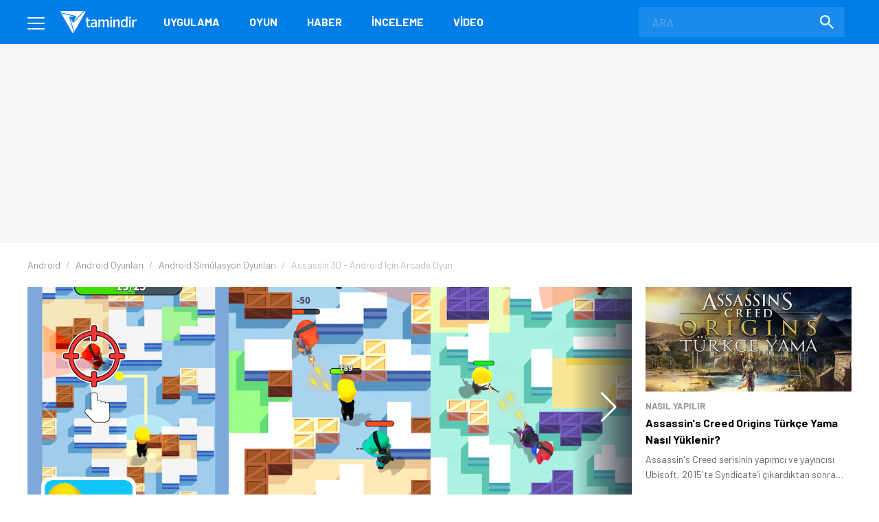

--- FILE ---
content_type: text/html; charset=utf-8
request_url: https://www.google.com/recaptcha/api2/aframe
body_size: 155
content:
<!DOCTYPE HTML><html><head><meta http-equiv="content-type" content="text/html; charset=UTF-8"></head><body><script nonce="NoyKjG53wZu-EEMljvWBWQ">/** Anti-fraud and anti-abuse applications only. See google.com/recaptcha */ try{var clients={'sodar':'https://pagead2.googlesyndication.com/pagead/sodar?'};window.addEventListener("message",function(a){try{if(a.source===window.parent){var b=JSON.parse(a.data);var c=clients[b['id']];if(c){var d=document.createElement('img');d.src=c+b['params']+'&rc='+(localStorage.getItem("rc::a")?sessionStorage.getItem("rc::b"):"");window.document.body.appendChild(d);sessionStorage.setItem("rc::e",parseInt(sessionStorage.getItem("rc::e")||0)+1);localStorage.setItem("rc::h",'1769008492082');}}}catch(b){}});window.parent.postMessage("_grecaptcha_ready", "*");}catch(b){}</script></body></html>

--- FILE ---
content_type: application/javascript; charset=utf-8
request_url: https://fundingchoicesmessages.google.com/f/AGSKWxUwqIxeI6ubpm0-EbC6F0GWSActMVoPpKKt0A7wjYZr_cfBeObxl4AtwSC-78GcRIFp3EafXsProDqBJ0IufzH61qH1ytRwwO98S-5wfoq4j13Ke1eC4NMhT4-FJvBoHnQ4nfyFopD2T8l7PC0jprAVB3Q19Jj-A0UfMhZP7_jCf5pALWcs_sWC98AI/_-ad-resize-/float_ad./VXLayerAd-/picAd./wave-ad-
body_size: -1292
content:
window['41ae22d1-8680-4945-810b-cdfd4e84507d'] = true;